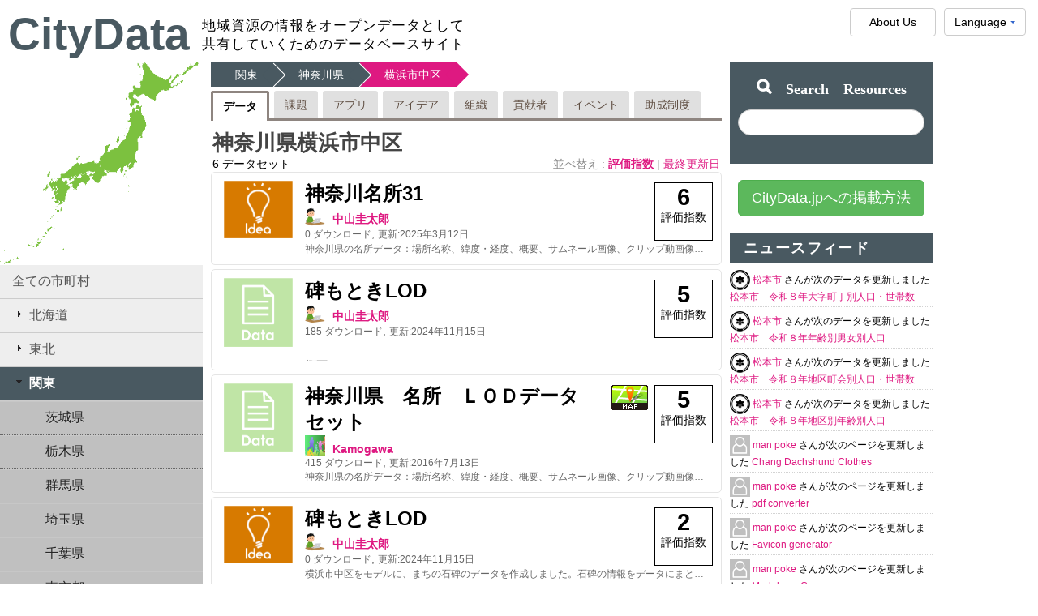

--- FILE ---
content_type: text/html;charset=UTF-8
request_url: https://citydata.jp/%E7%A5%9E%E5%A5%88%E5%B7%9D%E7%9C%8C/%E6%A8%AA%E6%B5%9C%E5%B8%82%E4%B8%AD%E5%8C%BA
body_size: 65581
content:
<!DOCTYPE head PUBLIC "-//W3C//DTD HTML 4.01 Transitional//EN" "http://www.w3.org/TR/html4/loose.dtd">
<!--

      ...             .         s                        ....                           s                                             
   xH88"`~ .x8X      @88>      :8      ..            .xH888888Hx.                      :8                          ..                 
 :8888   .f"8888Hf   %8P      .88     @L           .H8888888888888:                   .88                         888>   .d``         
:8888>  X8L  ^""`     .      :888ooo 9888i   .dL   888*"""?""*88888X         u       :888ooo       u              "8P    @8Ne.   .u   
X8888  X888h        .@88u  -*8888888 `Y888k:*888. 'f     d8x.   ^%88k     us888u.  -*8888888    us888u.            .     %8888:u@88N  
88888  !88888.     ''888E`   8888      888E  888I '>    <88888X   '?8  .@88 "8888"   8888    .@88 "8888"         u888u.   `888I  888. 
88888   %88888       888E    8888      888E  888I  `:..:`888888>    8> 9888  9888    8888    9888  9888         `'888E     888I  888I 
88888 '> `8888>      888E    8888      888E  888I         `"*88     X  9888  9888    8888    9888  9888           888E     888I  888I 
`8888L %  ?888   !   888E   .8888Lu=   888E  888I    .xHHhx.."      !  9888  9888   .8888Lu= 9888  9888     .     888E   uW888L  888' 
 `8888  `-*""   /    888&   ^%888*    x888N><888'   X88888888hx. ..!   9888  9888   ^%888*   9888  9888   .@8c    888E  '*88888Nu88P  
   "888.      :"     R888"    'Y"      "88"  888   !   "*888888888"    "888*""888"    'Y"    "888*""888" '%888"   888E  ~ '88888F`    
     `""***~"`        ""                     88F          ^"***"`       ^Y"   ^Y'             ^Y"   ^Y'    ^*     888E     888 ^      
                                            98"                                                                   888E     *8E        
                                          ./"                                                                     888P     '8>        
                                         ~`                                                                     .J88" "     "         


Share your community data with the world!
Here everyone can contribute their public data for anyone to use.

-->
<html xmlns="http://www.w3.org/1999/xhtml"
      xmlns:og="http://ogp.me/ns#"
      xmlns:fb="http://www.facebook.com/2008/fbml"
      itemscope itemtype="http://schema.org/CreativeWork">
<head>
	


<title>神奈川県横浜市中区 | 地域資源の情報をオープンデータとして共有していくためのデータベースサイト | CityData</title>
<meta HTTP-EQUIV="Pragma" content="no-cache">
<meta HTTP-EQUIV="Expires" content="-1">
<meta name="description" content="神奈川県横浜市中区 | 地域資源の情報をオープンデータとして共有していくためのデータベースサイト | CityData"/>
<meta property="og:title" content="神奈川県横浜市中区 | 地域資源の情報をオープンデータとして共有していくためのデータベースサイト | CityData"/>
<meta property="og:image" content="http://citydata.jp/img/japan.png"/>
<meta property="og:site_name" content="CityData"/>
<meta property="og:description" content="神奈川県横浜市中区 | 地域資源の情報をオープンデータとして共有していくためのデータベースサイト | CityData"/>
<meta property="og:type" content="article" />
<meta property="fb:app_id" content="287371207950892"/>

<meta itemprop="name" content="神奈川県横浜市中区 | 地域資源の情報をオープンデータとして共有していくためのデータベースサイト | CityData">
<meta itemprop="description" content="神奈川県横浜市中区 | 地域資源の情報をオープンデータとして共有していくためのデータベースサイト | CityData">
<meta itemprop="image" content="http://citydata.jp/img/japan.png">
<meta name="viewport" content="">



<link rel="stylesheet" type="text/css" href="/css/jquery/jquery-ui-1.9.2.custom/smoothness/jquery-ui-1.9.2.custom.css"/>

<link rel="stylesheet" type="text/css" href="/css/jquery/jquery.fixedMenu.css"/>
<link rel="stylesheet" type="text/css" href="/css/button.css" />
<link rel="stylesheet" type="text/css" href="/css/accordion.css" />
<link rel="stylesheet" type="text/css" href="/css/style.css" />
<link rel="stylesheet" type="text/css" href="/css/glyphicons/glyphicon.css" />

<script type="text/javascript" src="/js/jquery/jquery-ui-1.9.2.custom/jquery-1.8.3.min.js"></script>
<script type="text/javascript" src="/js/jquery/jquery.cookie.js"></script>
<script type="text/javascript" src="/js/jquery/jquery-ui-1.9.2.custom/jquery-ui-1.9.2.custom.min.js"></script>
<script type="text/javascript" src="/js/jquery/jquery.mousewheel.min.js"></script>
<script type="text/javascript" src="/js/jquery/jquery.fixedMenu.js"></script>

<script type="text/javascript" src="/js/data.js"></script>
<script type="text/javascript" src="/js/news/cd.news.js"></script>
<script type="text/javascript" src="/js/cd.home.js"></script>

<script type="text/javascript">
	cd.contextPath = "/";
	cd.systemUrl = "http://citydata.jp/";
	cd.dictionary = {"citydata_map_arround_image_description":"※画像は近くで撮影されたものを自動で表示しており、作品とは関係がありません","citydata_youtube_vedio_upload_by":"作成者:","citydata_youtube_vedio_views":"再生回数 {0} 回"};
	/**
	 * public functions
	 */
	function changeLang(lang) {
		var url = location.href;
		var cookies = document.cookie;
		var hostName = location.hostname;
		if (hostName.indexOf("citydata.jp") > -1 && cookies.indexOf("lang") == -1) {
			var tmpHostName = lang + "." + hostName;
			url = url.replace(/([a-z]{2}\.)?(test\.)?citydata.jp/, tmpHostName);
		}
		location.href = cd.contextPath + "language/change?lang=" + lang + "&url=" + encodeURIComponent(url);
	}
</script>

<script>
  (function(i,s,o,g,r,a,m){i['GoogleAnalyticsObject']=r;i[r]=i[r]||function(){
  (i[r].q=i[r].q||[]).push(arguments)},i[r].l=1*new Date();a=s.createElement(o),
  m=s.getElementsByTagName(o)[0];a.async=1;a.src=g;m.parentNode.insertBefore(a,m)
  })(window,document,'script','//www.google-analytics.com/analytics.js','ga');

  ga('create', 'UA-25492122-4', 'auto');
//   ga('require', 'linker');
//   ga('linker:autoLink', ['linkdata.org', 'app.linkdata.org', 'idea.linkdata.org', 'user.linkdata.org']);
  ga('send', 'pageview');

</script>

</head>
<body>
	<div id="fb-root"></div>
	<script>
		window.fbAsyncInit = function() {
			FB.init({
				appId      : '287371207950892', // App ID
				channelURL : '//citydata.jp/channel.html', // Channel File
				status     : true, // check login status
				cookie     : true, // enable cookies to allow the server to access the session
				oauth      : true, // enable OAuth 2.0
				xfbml      : true  // parse XFBML
			});
		};

		// Load the SDK Asynchronously
		(function(d){
			var lang = 'ja';
			var jsSrc = "//connect.facebook.net/en_US/all.js";
			if (lang == 'ja') {
				jsSrc = "//connect.facebook.net/ja_JP/all.js";
			}
			var js, id = 'facebook-jssdk'; if (d.getElementById(id)) {return;}
			js = d.createElement('script'); js.id = id; js.async = true;
			js.src = jsSrc;
			d.getElementsByTagName('head')[0].appendChild(js);
		}(document));
	</script>
	<div id="topBar">&nbsp;</div>
	<div id="mainContainer">
		



<div id="topContainer">
	<div id="logo"><a href="/">CityData</a></div>
	<div id="subTitle"><p>地域資源の情報をオープンデータとして</p>
	<p>共有していくためのデータベースサイト</p></div>

	<div id="languageSettingMenu" class="fixed-menu">
		<ul>
			<li>
				<a class="btn btn-default">Language<span class="arrow"></span></a>
				<ul>
                    <li><a onclick="javascript:changeLang('en');return false;" href="http://en.citydata.jp/">English</a></li>
                    <li><a onclick="javascript:changeLang('ja');return false;" href="javascript:;">日本語 [Japanese]</a></li>

                </ul>
			</li>
		</ul>
	</div>
	<div id="topButContainer">
		<a class="btn btn-default abtBtn" href="/aboutus"><span>About Us</span></a>
	</div>
	<br clear="all"/>
</div>


<!--
	<div id="headlineTitle">
		<a href="http://linkdata.org/aboutUs" target="_blank">
			【重要なお知らせ】 2018年11月1日より運営法人が変わります</a>
	</div>
 -->

<div style="clear:both"></div>
<div id="bodyContainer">
			



<script type="text/javascript">
	$(document).ready(function() {
		cd.data.regionId = parseInt("3");
		cd.data.prefectureId = parseInt("14");
		cd.data.cityId = parseInt("140005");
		var home = new cd.home();
		var news = new cd.news();
		//cd.city.related.initCityRelatedThings();
	});
</script>

<div id="panelContainer">
	<img id="map_jp" src="/img/japan.png">
	<div id="panelRegionTopScroller" class="divScroller hidden" style="background-color: black; color: rgb(255, 255, 255); text-align: center; position: absolute; z-index: 100; opacity: 0.2; top: 0;">top</div>
	<div id="panelRegion">
		<div id="prefecture_tree">
			<ul class="accordion">
				<li>
					<a id="allCities" class="cd_region active" href="/">全ての市町村</a>
				</li>
				
					<li>
						<a id="cd_region_1" class="cd_region" href="/北海道" alt="1">
							<i class="ui-icon ui-icon-triangle-1-e"></i>北海道
							<span class="countContainer downloadCount" style="display:none;"><span class="count">0</span></span>
							<span class="countContainer applicationCount" style="display:none;"><span class="count">0</span></span>
						</a>
						<ul class="sub_menu">
							
								<li>
									<a id="cd_prefecture_1" class="cd_prefecture" href="/北海道" alt="1">
										北海道
										<span class="countContainer downloadCount" style="display:none;"><span class="count">0</span></span>
										<span class="countContainer applicationCount" style="display:none;"><span class="count">0</span></span>
									</a>
								</li>
							
						</ul>
					</li>
				
					<li>
						<a id="cd_region_2" class="cd_region" href="/東北" alt="2">
							<i class="ui-icon ui-icon-triangle-1-e"></i>東北
							<span class="countContainer downloadCount" style="display:none;"><span class="count">0</span></span>
							<span class="countContainer applicationCount" style="display:none;"><span class="count">0</span></span>
						</a>
						<ul class="sub_menu">
							
								<li>
									<a id="cd_prefecture_2" class="cd_prefecture" href="/青森県" alt="2">
										青森県
										<span class="countContainer downloadCount" style="display:none;"><span class="count">0</span></span>
										<span class="countContainer applicationCount" style="display:none;"><span class="count">0</span></span>
									</a>
								</li>
							
								<li>
									<a id="cd_prefecture_3" class="cd_prefecture" href="/岩手県" alt="3">
										岩手県
										<span class="countContainer downloadCount" style="display:none;"><span class="count">0</span></span>
										<span class="countContainer applicationCount" style="display:none;"><span class="count">0</span></span>
									</a>
								</li>
							
								<li>
									<a id="cd_prefecture_4" class="cd_prefecture" href="/宮城県" alt="4">
										宮城県
										<span class="countContainer downloadCount" style="display:none;"><span class="count">0</span></span>
										<span class="countContainer applicationCount" style="display:none;"><span class="count">0</span></span>
									</a>
								</li>
							
								<li>
									<a id="cd_prefecture_5" class="cd_prefecture" href="/秋田県" alt="5">
										秋田県
										<span class="countContainer downloadCount" style="display:none;"><span class="count">0</span></span>
										<span class="countContainer applicationCount" style="display:none;"><span class="count">0</span></span>
									</a>
								</li>
							
								<li>
									<a id="cd_prefecture_6" class="cd_prefecture" href="/山形県" alt="6">
										山形県
										<span class="countContainer downloadCount" style="display:none;"><span class="count">0</span></span>
										<span class="countContainer applicationCount" style="display:none;"><span class="count">0</span></span>
									</a>
								</li>
							
								<li>
									<a id="cd_prefecture_7" class="cd_prefecture" href="/福島県" alt="7">
										福島県
										<span class="countContainer downloadCount" style="display:none;"><span class="count">0</span></span>
										<span class="countContainer applicationCount" style="display:none;"><span class="count">0</span></span>
									</a>
								</li>
							
						</ul>
					</li>
				
					<li>
						<a id="cd_region_3" class="cd_region" href="/関東" alt="3">
							<i class="ui-icon ui-icon-triangle-1-e"></i>関東
							<span class="countContainer downloadCount" style="display:none;"><span class="count">0</span></span>
							<span class="countContainer applicationCount" style="display:none;"><span class="count">0</span></span>
						</a>
						<ul class="sub_menu">
							
								<li>
									<a id="cd_prefecture_8" class="cd_prefecture" href="/茨城県" alt="8">
										茨城県
										<span class="countContainer downloadCount" style="display:none;"><span class="count">0</span></span>
										<span class="countContainer applicationCount" style="display:none;"><span class="count">0</span></span>
									</a>
								</li>
							
								<li>
									<a id="cd_prefecture_9" class="cd_prefecture" href="/栃木県" alt="9">
										栃木県
										<span class="countContainer downloadCount" style="display:none;"><span class="count">0</span></span>
										<span class="countContainer applicationCount" style="display:none;"><span class="count">0</span></span>
									</a>
								</li>
							
								<li>
									<a id="cd_prefecture_10" class="cd_prefecture" href="/群馬県" alt="10">
										群馬県
										<span class="countContainer downloadCount" style="display:none;"><span class="count">0</span></span>
										<span class="countContainer applicationCount" style="display:none;"><span class="count">0</span></span>
									</a>
								</li>
							
								<li>
									<a id="cd_prefecture_11" class="cd_prefecture" href="/埼玉県" alt="11">
										埼玉県
										<span class="countContainer downloadCount" style="display:none;"><span class="count">0</span></span>
										<span class="countContainer applicationCount" style="display:none;"><span class="count">0</span></span>
									</a>
								</li>
							
								<li>
									<a id="cd_prefecture_12" class="cd_prefecture" href="/千葉県" alt="12">
										千葉県
										<span class="countContainer downloadCount" style="display:none;"><span class="count">0</span></span>
										<span class="countContainer applicationCount" style="display:none;"><span class="count">0</span></span>
									</a>
								</li>
							
								<li>
									<a id="cd_prefecture_13" class="cd_prefecture" href="/東京都" alt="13">
										東京都
										<span class="countContainer downloadCount" style="display:none;"><span class="count">0</span></span>
										<span class="countContainer applicationCount" style="display:none;"><span class="count">0</span></span>
									</a>
								</li>
							
								<li>
									<a id="cd_prefecture_14" class="cd_prefecture" href="/神奈川県" alt="14">
										神奈川県
										<span class="countContainer downloadCount" style="display:none;"><span class="count">0</span></span>
										<span class="countContainer applicationCount" style="display:none;"><span class="count">0</span></span>
									</a>
								</li>
							
						</ul>
					</li>
				
					<li>
						<a id="cd_region_4" class="cd_region" href="/中部" alt="4">
							<i class="ui-icon ui-icon-triangle-1-e"></i>中部
							<span class="countContainer downloadCount" style="display:none;"><span class="count">0</span></span>
							<span class="countContainer applicationCount" style="display:none;"><span class="count">0</span></span>
						</a>
						<ul class="sub_menu">
							
								<li>
									<a id="cd_prefecture_15" class="cd_prefecture" href="/新潟県" alt="15">
										新潟県
										<span class="countContainer downloadCount" style="display:none;"><span class="count">0</span></span>
										<span class="countContainer applicationCount" style="display:none;"><span class="count">0</span></span>
									</a>
								</li>
							
								<li>
									<a id="cd_prefecture_16" class="cd_prefecture" href="/富山県" alt="16">
										富山県
										<span class="countContainer downloadCount" style="display:none;"><span class="count">0</span></span>
										<span class="countContainer applicationCount" style="display:none;"><span class="count">0</span></span>
									</a>
								</li>
							
								<li>
									<a id="cd_prefecture_17" class="cd_prefecture" href="/石川県" alt="17">
										石川県
										<span class="countContainer downloadCount" style="display:none;"><span class="count">0</span></span>
										<span class="countContainer applicationCount" style="display:none;"><span class="count">0</span></span>
									</a>
								</li>
							
								<li>
									<a id="cd_prefecture_18" class="cd_prefecture" href="/福井県" alt="18">
										福井県
										<span class="countContainer downloadCount" style="display:none;"><span class="count">0</span></span>
										<span class="countContainer applicationCount" style="display:none;"><span class="count">0</span></span>
									</a>
								</li>
							
								<li>
									<a id="cd_prefecture_19" class="cd_prefecture" href="/山梨県" alt="19">
										山梨県
										<span class="countContainer downloadCount" style="display:none;"><span class="count">0</span></span>
										<span class="countContainer applicationCount" style="display:none;"><span class="count">0</span></span>
									</a>
								</li>
							
								<li>
									<a id="cd_prefecture_20" class="cd_prefecture" href="/長野県" alt="20">
										長野県
										<span class="countContainer downloadCount" style="display:none;"><span class="count">0</span></span>
										<span class="countContainer applicationCount" style="display:none;"><span class="count">0</span></span>
									</a>
								</li>
							
								<li>
									<a id="cd_prefecture_21" class="cd_prefecture" href="/岐阜県" alt="21">
										岐阜県
										<span class="countContainer downloadCount" style="display:none;"><span class="count">0</span></span>
										<span class="countContainer applicationCount" style="display:none;"><span class="count">0</span></span>
									</a>
								</li>
							
								<li>
									<a id="cd_prefecture_22" class="cd_prefecture" href="/静岡県" alt="22">
										静岡県
										<span class="countContainer downloadCount" style="display:none;"><span class="count">0</span></span>
										<span class="countContainer applicationCount" style="display:none;"><span class="count">0</span></span>
									</a>
								</li>
							
								<li>
									<a id="cd_prefecture_23" class="cd_prefecture" href="/愛知県" alt="23">
										愛知県
										<span class="countContainer downloadCount" style="display:none;"><span class="count">0</span></span>
										<span class="countContainer applicationCount" style="display:none;"><span class="count">0</span></span>
									</a>
								</li>
							
						</ul>
					</li>
				
					<li>
						<a id="cd_region_5" class="cd_region" href="/関西" alt="5">
							<i class="ui-icon ui-icon-triangle-1-e"></i>関西
							<span class="countContainer downloadCount" style="display:none;"><span class="count">0</span></span>
							<span class="countContainer applicationCount" style="display:none;"><span class="count">0</span></span>
						</a>
						<ul class="sub_menu">
							
								<li>
									<a id="cd_prefecture_24" class="cd_prefecture" href="/三重県" alt="24">
										三重県
										<span class="countContainer downloadCount" style="display:none;"><span class="count">0</span></span>
										<span class="countContainer applicationCount" style="display:none;"><span class="count">0</span></span>
									</a>
								</li>
							
								<li>
									<a id="cd_prefecture_25" class="cd_prefecture" href="/滋賀県" alt="25">
										滋賀県
										<span class="countContainer downloadCount" style="display:none;"><span class="count">0</span></span>
										<span class="countContainer applicationCount" style="display:none;"><span class="count">0</span></span>
									</a>
								</li>
							
								<li>
									<a id="cd_prefecture_26" class="cd_prefecture" href="/京都府" alt="26">
										京都府
										<span class="countContainer downloadCount" style="display:none;"><span class="count">0</span></span>
										<span class="countContainer applicationCount" style="display:none;"><span class="count">0</span></span>
									</a>
								</li>
							
								<li>
									<a id="cd_prefecture_27" class="cd_prefecture" href="/大阪府" alt="27">
										大阪府
										<span class="countContainer downloadCount" style="display:none;"><span class="count">0</span></span>
										<span class="countContainer applicationCount" style="display:none;"><span class="count">0</span></span>
									</a>
								</li>
							
								<li>
									<a id="cd_prefecture_28" class="cd_prefecture" href="/兵庫県" alt="28">
										兵庫県
										<span class="countContainer downloadCount" style="display:none;"><span class="count">0</span></span>
										<span class="countContainer applicationCount" style="display:none;"><span class="count">0</span></span>
									</a>
								</li>
							
								<li>
									<a id="cd_prefecture_29" class="cd_prefecture" href="/奈良県" alt="29">
										奈良県
										<span class="countContainer downloadCount" style="display:none;"><span class="count">0</span></span>
										<span class="countContainer applicationCount" style="display:none;"><span class="count">0</span></span>
									</a>
								</li>
							
								<li>
									<a id="cd_prefecture_30" class="cd_prefecture" href="/和歌山県" alt="30">
										和歌山県
										<span class="countContainer downloadCount" style="display:none;"><span class="count">0</span></span>
										<span class="countContainer applicationCount" style="display:none;"><span class="count">0</span></span>
									</a>
								</li>
							
						</ul>
					</li>
				
					<li>
						<a id="cd_region_6" class="cd_region" href="/中国地方" alt="6">
							<i class="ui-icon ui-icon-triangle-1-e"></i>中国地方
							<span class="countContainer downloadCount" style="display:none;"><span class="count">0</span></span>
							<span class="countContainer applicationCount" style="display:none;"><span class="count">0</span></span>
						</a>
						<ul class="sub_menu">
							
								<li>
									<a id="cd_prefecture_31" class="cd_prefecture" href="/鳥取県" alt="31">
										鳥取県
										<span class="countContainer downloadCount" style="display:none;"><span class="count">0</span></span>
										<span class="countContainer applicationCount" style="display:none;"><span class="count">0</span></span>
									</a>
								</li>
							
								<li>
									<a id="cd_prefecture_32" class="cd_prefecture" href="/島根県" alt="32">
										島根県
										<span class="countContainer downloadCount" style="display:none;"><span class="count">0</span></span>
										<span class="countContainer applicationCount" style="display:none;"><span class="count">0</span></span>
									</a>
								</li>
							
								<li>
									<a id="cd_prefecture_33" class="cd_prefecture" href="/岡山県" alt="33">
										岡山県
										<span class="countContainer downloadCount" style="display:none;"><span class="count">0</span></span>
										<span class="countContainer applicationCount" style="display:none;"><span class="count">0</span></span>
									</a>
								</li>
							
								<li>
									<a id="cd_prefecture_34" class="cd_prefecture" href="/広島県" alt="34">
										広島県
										<span class="countContainer downloadCount" style="display:none;"><span class="count">0</span></span>
										<span class="countContainer applicationCount" style="display:none;"><span class="count">0</span></span>
									</a>
								</li>
							
								<li>
									<a id="cd_prefecture_35" class="cd_prefecture" href="/山口県" alt="35">
										山口県
										<span class="countContainer downloadCount" style="display:none;"><span class="count">0</span></span>
										<span class="countContainer applicationCount" style="display:none;"><span class="count">0</span></span>
									</a>
								</li>
							
						</ul>
					</li>
				
					<li>
						<a id="cd_region_7" class="cd_region" href="/四国" alt="7">
							<i class="ui-icon ui-icon-triangle-1-e"></i>四国
							<span class="countContainer downloadCount" style="display:none;"><span class="count">0</span></span>
							<span class="countContainer applicationCount" style="display:none;"><span class="count">0</span></span>
						</a>
						<ul class="sub_menu">
							
								<li>
									<a id="cd_prefecture_36" class="cd_prefecture" href="/徳島県" alt="36">
										徳島県
										<span class="countContainer downloadCount" style="display:none;"><span class="count">0</span></span>
										<span class="countContainer applicationCount" style="display:none;"><span class="count">0</span></span>
									</a>
								</li>
							
								<li>
									<a id="cd_prefecture_37" class="cd_prefecture" href="/香川県" alt="37">
										香川県
										<span class="countContainer downloadCount" style="display:none;"><span class="count">0</span></span>
										<span class="countContainer applicationCount" style="display:none;"><span class="count">0</span></span>
									</a>
								</li>
							
								<li>
									<a id="cd_prefecture_38" class="cd_prefecture" href="/愛媛県" alt="38">
										愛媛県
										<span class="countContainer downloadCount" style="display:none;"><span class="count">0</span></span>
										<span class="countContainer applicationCount" style="display:none;"><span class="count">0</span></span>
									</a>
								</li>
							
								<li>
									<a id="cd_prefecture_39" class="cd_prefecture" href="/高知県" alt="39">
										高知県
										<span class="countContainer downloadCount" style="display:none;"><span class="count">0</span></span>
										<span class="countContainer applicationCount" style="display:none;"><span class="count">0</span></span>
									</a>
								</li>
							
						</ul>
					</li>
				
					<li>
						<a id="cd_region_8" class="cd_region" href="/九州" alt="8">
							<i class="ui-icon ui-icon-triangle-1-e"></i>九州
							<span class="countContainer downloadCount" style="display:none;"><span class="count">0</span></span>
							<span class="countContainer applicationCount" style="display:none;"><span class="count">0</span></span>
						</a>
						<ul class="sub_menu">
							
								<li>
									<a id="cd_prefecture_40" class="cd_prefecture" href="/福岡県" alt="40">
										福岡県
										<span class="countContainer downloadCount" style="display:none;"><span class="count">0</span></span>
										<span class="countContainer applicationCount" style="display:none;"><span class="count">0</span></span>
									</a>
								</li>
							
								<li>
									<a id="cd_prefecture_41" class="cd_prefecture" href="/佐賀県" alt="41">
										佐賀県
										<span class="countContainer downloadCount" style="display:none;"><span class="count">0</span></span>
										<span class="countContainer applicationCount" style="display:none;"><span class="count">0</span></span>
									</a>
								</li>
							
								<li>
									<a id="cd_prefecture_42" class="cd_prefecture" href="/長崎県" alt="42">
										長崎県
										<span class="countContainer downloadCount" style="display:none;"><span class="count">0</span></span>
										<span class="countContainer applicationCount" style="display:none;"><span class="count">0</span></span>
									</a>
								</li>
							
								<li>
									<a id="cd_prefecture_43" class="cd_prefecture" href="/熊本県" alt="43">
										熊本県
										<span class="countContainer downloadCount" style="display:none;"><span class="count">0</span></span>
										<span class="countContainer applicationCount" style="display:none;"><span class="count">0</span></span>
									</a>
								</li>
							
								<li>
									<a id="cd_prefecture_44" class="cd_prefecture" href="/大分県" alt="44">
										大分県
										<span class="countContainer downloadCount" style="display:none;"><span class="count">0</span></span>
										<span class="countContainer applicationCount" style="display:none;"><span class="count">0</span></span>
									</a>
								</li>
							
								<li>
									<a id="cd_prefecture_45" class="cd_prefecture" href="/宮崎県" alt="45">
										宮崎県
										<span class="countContainer downloadCount" style="display:none;"><span class="count">0</span></span>
										<span class="countContainer applicationCount" style="display:none;"><span class="count">0</span></span>
									</a>
								</li>
							
								<li>
									<a id="cd_prefecture_46" class="cd_prefecture" href="/鹿児島県" alt="46">
										鹿児島県
										<span class="countContainer downloadCount" style="display:none;"><span class="count">0</span></span>
										<span class="countContainer applicationCount" style="display:none;"><span class="count">0</span></span>
									</a>
								</li>
							
						</ul>
					</li>
				
					<li>
						<a id="cd_region_9" class="cd_region" href="/沖縄" alt="9">
							<i class="ui-icon ui-icon-triangle-1-e"></i>沖縄
							<span class="countContainer downloadCount" style="display:none;"><span class="count">0</span></span>
							<span class="countContainer applicationCount" style="display:none;"><span class="count">0</span></span>
						</a>
						<ul class="sub_menu">
							
								<li>
									<a id="cd_prefecture_47" class="cd_prefecture" href="/沖縄県" alt="47">
										沖縄県
										<span class="countContainer downloadCount" style="display:none;"><span class="count">0</span></span>
										<span class="countContainer applicationCount" style="display:none;"><span class="count">0</span></span>
									</a>
								</li>
							
						</ul>
					</li>
				
			</ul>
		</div>
	</div>
	<div id="panelRegionBottomScroller" class="divScroller hidden" style="background-color: black; color: rgb(255, 255, 255); text-align: center; position: absolute; z-index: 100; opacity: 0.2; bottom: 0;">top</div>
	<br clear="all"/>
</div>
<div id="linkdataContainer">
	<div id="cityWorkWrapContainer">
		



<script type="text/javascript" src="/js/cityRelated.js"></script>




<ol id="cityBreadcrumb" class="breadcrumb">
	
	
		
			<li class="bChild">
				
					<a id="crumbRegion" href="/関東" alt="3">関東</a>
				
				
			</li>
		
		
			<li class="bChild">
				
					<a id="crumbPrefecture" href="/神奈川県" alt="14">神奈川県</a>
				
				
			</li>
		
		
			
			
				<li class="bChild">
					横浜市中区
				</li>
			
		
	
</ol>

<!-- using for ajax loading of entities -->
<input id="start" type='hidden' name="start" value="0" />
<input id="pastStart" type='hidden' name="start" value="0" />
<input id="size" type='hidden' name="size" value="5" />
<input id="dataCategory" type='hidden' name="dataCategory" value="DATA" />
<input id="cityName" type='hidden' name="cityName" value="横浜市中区" />
<input id="prefectureName" type='hidden' name="prefectureName" value="神奈川県" />
<input id="sort" type='hidden' name="sort" value="" />
<input id="cityId" type='hidden' name="cityId" value="140005" />
<input id="totalCount" type='hidden' name="totalCount" value="6" />
<input id="pastTotalCount" type='hidden' name="pastTotalCount" value="0" />
<!-- end -->

<div id="cityRelatedThingsTabContainer" class="pageTabContainer">
	<ul class="pageTab">
		<li id="cityRelatedTabWork" class="cityRelatedTab" alt="data">
			<a class="pageTabElement selected" href="/神奈川県/横浜市中区">
				データ
			</a>
		</li>
		<li id="cityRelatedTabIssue" class="cityRelatedTab" alt="issue">
			<a class="pageTabElement " href="/神奈川県/横浜市中区/issue">
				課題
			</a>
		</li>
		<li id="cityRelatedTabApp" class="cityRelatedTab" alt="app">
			<a class="pageTabElement " href="/神奈川県/横浜市中区/app">
				アプリ
			</a>
		</li>
		<li id="cityRelatedTabIdea" class="cityRelatedTab" alt="idea">
			<a class="pageTabElement " href="/神奈川県/横浜市中区/idea">
				アイデア
			</a>
		</li>
		<li id="cityRelatedTabOrg" class="cityRelatedTab" alt="organization">
			<a class="pageTabElement " href="/神奈川県/横浜市中区/organization">
				組織
			</a>
		</li>
		<li id="cityRelatedTabUser" class="cityRelatedTab" alt="contributor">
			<a class="pageTabElement " href="/神奈川県/横浜市中区/contributor">
				貢献者
			</a>
		</li>
		<li id="cityRelatedTabEvent" class="cityRelatedTab" alt="event">
			<a class="pageTabElement " href="/神奈川県/横浜市中区/event">
				イベント
			</a>
		</li>
		<li id="cityRelatedTabGrant" class="cityRelatedTab" alt="grant">
			<a class="pageTabElement " href="/神奈川県/横浜市中区/grant">
				助成制度
			</a>
		</li>
	</ul>
</div>

<div id="cityRelatedThingsTabContentContainer">
	<div id="cityRelatedTabWorkContent" class="cityRelatedTabWork tabContent" style="display:">
		




<div id="cityInfomationContainer">
	<div id="cityDisplayName">神奈川県横浜市中区</div>
	<div id="cityCount"> <span id="count">  </span>  データセット</div>
	<div id="sortOptions">
		<span class="caption"> 並べ替え : </span> 
		<span class="popularity active"> <a class="sortOptionLink" href="javascript:void();"> 評価指数 </a> </span> |  
		<span class="updateDate "> <a class="sortOptionLink" href="javascript:void();"> 最終更新日 </a> </span>
	</div>
</div>

<div id="content_holder" class="data" style="clear:both;">
	




	<div class="linkworkContainer">
		<div class="linkworkImage">
			<a href="https://idea.linkdata.org/idea/idea1s1233i" target="_blank">
				<img onerror="this.src='https://idea.linkdata.org/img/icon/idea/icon-idea.png'" src="https://idea.linkdata.org/download/thumbnail/idea/idea1s1233i" class="workImage"/>
			</a>
		</div>
		<div class="linkworkInfo">
			<h1 class="linkworkName">
				<a href="https://idea.linkdata.org/idea/idea1s1233i" target="_blank">神奈川名所31</a>
			</h1>
			<div class="linkworkUser">
				<span>
					<img onerror="this.src='https://user.linkdata.org/img/no-user-image.png'" src="https://user.linkdata.org/user/image/1213" class="userImage">
					<a href="https://user.linkdata.org/user/KeitarouNakayama/idea" class="userName" target="_blank">中山圭太郎</a>
				</span>
			</div>
			<div class='map-icon'>
				
			</div>
			<div  class="linkworkMeta">
				<span><span class="linkworkDownloadCount">0</span> ダウンロード</span>,
				<span>更新:<span>2025年3月12日</span></span>
			</div>
			<br clear="all"/>
		</div>
		<div class="linkworkPopularity">
			<div class="popularityContainer">
				<strong class="count">6</strong>
				<p class="label">評価指数</p>
			</div>
		</div>
		<br clear="all"/>
		<div class="linkworkDescription">神奈川県の名所データ：場所名称、緯度・経度、概要、サムネール画像、クリップ動画像など。今後、旅の目的(コンセプト）、心（コンテキスト）を示す意味コードを追加して、旅のコンシェルジェサービスアプリを創る場合、その両者の組合わせに合致する複数候補の名所を抽出しリコメンドするアプリのためのデータ提供基盤を提供する。</div>
	</div>

	<div class="linkworkContainer">
		<div class="linkworkImage">
			<a href="http://linkdata.org/work/rdf1s8501i" target="_blank">
				<img onerror="this.src='http://linkdata.org/img/no-work-image.png'" src="http://linkdata.org/download/image/work/rdf1s8501i" class="workImage"/>
			</a>
		</div>
		<div class="linkworkInfo">
			<h1 class="linkworkName">
				<a href="http://linkdata.org/work/rdf1s8501i" target="_blank">碑もときLOD</a>
			</h1>
			<div class="linkworkUser">
				<span>
					<img onerror="this.src='https://user.linkdata.org/img/no-user-image.png'" src="https://user.linkdata.org/user/image/1213" class="userImage">
					<a href="https://user.linkdata.org/user/KeitarouNakayama/work" class="userName" target="_blank">中山圭太郎</a>
				</span>
			</div>
			<div class='map-icon'>
				
			</div>
			<div  class="linkworkMeta">
				<span><span class="linkworkDownloadCount">185</span> ダウンロード</span>,
				<span>更新:<span>2024年11月15日</span></span>
			</div>
			<br clear="all"/>
		</div>
		<div class="linkworkPopularity">
			<div class="popularityContainer">
				<strong class="count">5</strong>
				<p class="label">評価指数</p>
			</div>
		</div>
		<br clear="all"/>
		<div class="linkworkDescription"><h3>概要</h3>
横浜市中区をモデルに、まちの石碑のデータを作成しました。石碑の情報をデータにまとめることは、まちの歴史を紐解くのに役立ちそうです。まちを知ることがきっかけになればと思います。
</div>
	</div>

	<div class="linkworkContainer">
		<div class="linkworkImage">
			<a href="http://linkdata.org/work/rdf1s2537i" target="_blank">
				<img onerror="this.src='http://linkdata.org/img/no-work-image.png'" src="http://linkdata.org/download/image/work/rdf1s2537i" class="workImage"/>
			</a>
		</div>
		<div class="linkworkInfo">
			<h1 class="linkworkName">
				<a href="http://linkdata.org/work/rdf1s2537i" target="_blank">神奈川県　名所　ＬＯＤデータセット</a>
			</h1>
			<div class="linkworkUser">
				<span>
					<img onerror="this.src='https://user.linkdata.org/img/no-user-image.png'" src="https://user.linkdata.org/user/image/639" class="userImage">
					<a href="https://user.linkdata.org/user/Takeshi_Kamogawa/work" class="userName" target="_blank">Kamogawa</a>
				</span>
			</div>
			<div class='map-icon'>
				
					<a href="http://citydata.jp/神奈川県/横浜市中区/神奈川県　名所　ＬＯＤデータセット/rdf1s2537i/Kanagawa_Meisho.html" target="_blank">
						<img alt="地図を表示" style="border-width:0" src="/img/icon/icon_map.png"/>
					</a>
				
			</div>
			<div  class="linkworkMeta">
				<span><span class="linkworkDownloadCount">415</span> ダウンロード</span>,
				<span>更新:<span>2016年7月13日</span></span>
			</div>
			<br clear="all"/>
		</div>
		<div class="linkworkPopularity">
			<div class="popularityContainer">
				<strong class="count">5</strong>
				<p class="label">評価指数</p>
			</div>
		</div>
		<br clear="all"/>
		<div class="linkworkDescription">神奈川県の名所データ：場所名称、緯度・経度、概要、サムネール画像、クリップ動画像など。今後、旅の目的(コンセプト）、心（コンテキスト）を示す意味コードを追加して、旅のコンシェルジェサービスアプリを創る場合、その両者の組合わせに合致する複数候補の名所を抽出しリコメンドするアプリのためのデータ提供基盤を提供する。

具体的な説明：

日本全国の名所1000カ所の内、神奈川県の名所31カ所の名所について、名称、概要、サムネール画像、動画像(１５秒クリップ）、緯度経度情報、観光スポットの特徴を表すメタデータをLOD化して公開する。LinkDataの基本サービス中で地図とセットされたその観光スポットの概要を知り、静止画と動画像を視ることができる。今回の静止画・動画データは今回の応募者が提供するものであるが、今後、旅行する観光客や地元の観光協会や地域行政等から投稿形態でデータを増やしていくことができる。又、上述の観光スポットのメタデータは、その観光スポットのお薦めポイントや観光客側の声を反映させるため顧客満足度が高い提案に結び付けることができる。

アプリ展開の考え方：

観光ビジネスに関する様々なアプリケーション開発が容易に可能になる。特に概要情報(特に、観光スポットとしての特徴を表すコードを意味検索することで、簡単にその観光希望者に向いたスポットを選択して、リコメンドしたり、自分で選択して旅の計画を立てることができる。バイリンガル化は容易なので、オリンピックに向けだけでなく、外人観光客の増加に貢献できる。又、Google Earthと組合せて３Ｄ立体画像によるバーチャルツアーサービスもすでにプロト開発実証済みなので、魅力的な商用サービスが可能になる。今後組み合わせ展開を考えていきたい。


</div>
	</div>

	<div class="linkworkContainer">
		<div class="linkworkImage">
			<a href="https://idea.linkdata.org/idea/idea1s2965i" target="_blank">
				<img onerror="this.src='https://idea.linkdata.org/img/icon/idea/icon-idea.png'" src="https://idea.linkdata.org/download/thumbnail/idea/idea1s2965i" class="workImage"/>
			</a>
		</div>
		<div class="linkworkInfo">
			<h1 class="linkworkName">
				<a href="https://idea.linkdata.org/idea/idea1s2965i" target="_blank">碑もときLOD</a>
			</h1>
			<div class="linkworkUser">
				<span>
					<img onerror="this.src='https://user.linkdata.org/img/no-user-image.png'" src="https://user.linkdata.org/user/image/1213" class="userImage">
					<a href="https://user.linkdata.org/user/KeitarouNakayama/idea" class="userName" target="_blank">中山圭太郎</a>
				</span>
			</div>
			<div class='map-icon'>
				
			</div>
			<div  class="linkworkMeta">
				<span><span class="linkworkDownloadCount">0</span> ダウンロード</span>,
				<span>更新:<span>2024年11月15日</span></span>
			</div>
			<br clear="all"/>
		</div>
		<div class="linkworkPopularity">
			<div class="popularityContainer">
				<strong class="count">2</strong>
				<p class="label">評価指数</p>
			</div>
		</div>
		<br clear="all"/>
		<div class="linkworkDescription">横浜市中区をモデルに、まちの石碑のデータを作成しました。石碑の情報をデータにまとめることは、まちの歴史を紐解くのに役立ちそうです。まちを知ることがきっかけになればと思います。</div>
	</div>

	<div class="linkworkContainer">
		<div class="linkworkImage">
			<a href="https://idea.linkdata.org/idea/idea1s416i" target="_blank">
				<img onerror="this.src='https://idea.linkdata.org/img/icon/idea/icon-idea.png'" src="https://idea.linkdata.org/download/thumbnail/idea/idea1s416i" class="workImage"/>
			</a>
		</div>
		<div class="linkworkInfo">
			<h1 class="linkworkName">
				<a href="https://idea.linkdata.org/idea/idea1s416i" target="_blank">AEDオープンデータ 神奈川県</a>
			</h1>
			<div class="linkworkUser">
				<span>
					<img onerror="this.src='https://user.linkdata.org/img/no-user-image.png'" src="https://user.linkdata.org/user/image/1267" class="userImage">
					<a href="https://user.linkdata.org/user/Akira_Hatsune/idea" class="userName" target="_blank">初音玲</a>
				</span>
			</div>
			<div class='map-icon'>
				
			</div>
			<div  class="linkworkMeta">
				<span><span class="linkworkDownloadCount">0</span> ダウンロード</span>,
				<span>更新:<span>2015年3月23日</span></span>
			</div>
			<br clear="all"/>
		</div>
		<div class="linkworkPopularity">
			<div class="popularityContainer">
				<strong class="count">2</strong>
				<p class="label">評価指数</p>
			</div>
		</div>
		<br clear="all"/>
		<div class="linkworkDescription">AED検索オープンデータ</div>
	</div>


<div id="more_but_holder">
	<a href="javascript:void();" class="btn-more">
		もっと見る
	</a>		
</div>
</div>
	</div>
	<div id="cityRelatedTabIssueContent" class="cityRelatedTabIssue tabContent" style="display:none">
		



<div id="cityInfomationContainer">
	<div id="cityDisplayName">神奈川県横浜市中区</div>
	<div id="cityCount"><span id="count">  </span> リソース</div>
	<div id="sortOptions">
		<span class="caption"> 並べ替え : </span> 
		  
		<span class="popularity active"> <a class="sortOptionLink" href="#"> 評価指数 </a> </span> |  
		<span class="updateDate "> <a class="sortOptionLink" href="#"> 最終更新日 </a> </span>
	</div>
</div>

<div id="content_holder" class="idea organization event grant" style="clear:both;">
	



<div class="soon_current">
	
</div>

<div class="past">
	
</div>
</div>
	</div>
	<div id="cityRelatedTabApplicationContent" class="cityRelatedTabApplication tabContent" style="display:none">
		




<div id="cityInfomationContainer">
	<div id="cityDisplayName">神奈川県横浜市中区</div>
	<div id="cityCount"><span id="count">  </span> アプリケーション</div>
	<div id="sortOptions">
		<span class="caption"> 並べ替え : </span> 
		<span class="popularity active"> <a class="sortOptionLink" href="#"> 評価指数 </a> </span> |  
		<span class="updateDate "> <a class="sortOptionLink" href="#"> 最終更新日 </a> </span>
	</div>
</div>

<div id="content_holder" class="app" style="clear:both;">
	




	
		<div class="linkApplicationContainer">
			<div class="app">
				<div class="linkAppImage">
					<a href="https://idea.linkdata.org/idea/idea1s1233i" target="_blank">
						<img class="appImage" src="https://idea.linkdata.org/download/thumbnail/idea/idea1s1233i" onerror="this.src='https://idea.linkdata.org/img/icon/idea/icon-idea.png'">
						<span class="gross"></span>
						<span class="shadow"></span>
						<span class="dark-light"></span>
					</a>
				</div>
				<div class="linkAppInfo">
					<h1 class="linkAppName">
						<a href="https://idea.linkdata.org/idea/idea1s1233i" target="_blank">神奈川名所31</a>
					</h1>
					<div class="appUser">
						<span> 
							<img onerror="this.src='https://user.linkdata.org/img/no-user-image.png'" src="https://user.linkdata.org/user/image/1213" class="userImage">
							<a href="https://user.linkdata.org/user/KeitarouNakayama/idea" class="userName" target="_blank">中山圭太郎</a>
						</span>
					</div>
					<div class="linkAppMeta">
						<span>
							<span class="appAppCount">0</span>
							回実行</span>, 
							<span>
								<span class="appAppCount">0</span> 
								回Fork
							</span>, 
							<span>
								更新:<span>
								2025年3月12日
							</span>
						</span>
					</div>
					<div style="float: right;">
						<span class="appLikeCount"><i class="icon icon-like"></i>0</span>
						<span class="appUnlikeCount"><i class="icon icon-unlike"></i>0</span>
					</div>
					<br clear="all" />
				</div>
				<div class="linkAppPopularity">
					<div class="popularityContainer">
						<strong class="count">6</strong>
						<p class="label">評価指数</p>
					</div>
				</div>
				<br clear="all" />
				<div class="linkAppDescription">神奈川県の名所データ：場所名称、緯度・経度、概要、サムネール画像、クリップ動画像など。今後、旅の目的(コンセプト）、心（コンテキスト）を示す意味コードを追加して、旅のコンシェルジェサービスアプリを創る場合、その両者の組合わせに合致する複数候補の名所を抽出しリコメンドするアプリのためのデータ提供基盤を提供する。</div>
			</div>
		</div>
	
		<div class="linkApplicationContainer">
			<div class="app">
				<div class="linkAppImage">
					<a href="http://linkdata.org/work/rdf1s8501i" target="_blank">
						<img class="appImage" src="http://linkdata.org/download/image/work/rdf1s8501i" onerror="this.src='http://linkdata.org/img/no-work-image.png'">
						<span class="gross"></span>
						<span class="shadow"></span>
						<span class="dark-light"></span>
					</a>
				</div>
				<div class="linkAppInfo">
					<h1 class="linkAppName">
						<a href="http://linkdata.org/work/rdf1s8501i" target="_blank">碑もときLOD</a>
					</h1>
					<div class="appUser">
						<span> 
							<img onerror="this.src='https://user.linkdata.org/img/no-user-image.png'" src="https://user.linkdata.org/user/image/1213" class="userImage">
							<a href="https://user.linkdata.org/user/KeitarouNakayama/work" class="userName" target="_blank">中山圭太郎</a>
						</span>
					</div>
					<div class="linkAppMeta">
						<span>
							<span class="appAppCount">0</span>
							回実行</span>, 
							<span>
								<span class="appAppCount">0</span> 
								回Fork
							</span>, 
							<span>
								更新:<span>
								2024年11月15日
							</span>
						</span>
					</div>
					<div style="float: right;">
						<span class="appLikeCount"><i class="icon icon-like"></i>0</span>
						<span class="appUnlikeCount"><i class="icon icon-unlike"></i>0</span>
					</div>
					<br clear="all" />
				</div>
				<div class="linkAppPopularity">
					<div class="popularityContainer">
						<strong class="count">5</strong>
						<p class="label">評価指数</p>
					</div>
				</div>
				<br clear="all" />
				<div class="linkAppDescription"><h3>概要</h3>
横浜市中区をモデルに、まちの石碑のデータを作成しました。石碑の情報をデータにまとめることは、まちの歴史を紐解くのに役立ちそうです。まちを知ることがきっかけになればと思います。
</div>
			</div>
		</div>
	
		<div class="linkApplicationContainer">
			<div class="app">
				<div class="linkAppImage">
					<a href="http://linkdata.org/work/rdf1s2537i" target="_blank">
						<img class="appImage" src="http://linkdata.org/download/image/work/rdf1s2537i" onerror="this.src='http://linkdata.org/img/no-work-image.png'">
						<span class="gross"></span>
						<span class="shadow"></span>
						<span class="dark-light"></span>
					</a>
				</div>
				<div class="linkAppInfo">
					<h1 class="linkAppName">
						<a href="http://linkdata.org/work/rdf1s2537i" target="_blank">神奈川県　名所　ＬＯＤデータセット</a>
					</h1>
					<div class="appUser">
						<span> 
							<img onerror="this.src='https://user.linkdata.org/img/no-user-image.png'" src="https://user.linkdata.org/user/image/639" class="userImage">
							<a href="https://user.linkdata.org/user/Takeshi_Kamogawa/work" class="userName" target="_blank">Kamogawa</a>
						</span>
					</div>
					<div class="linkAppMeta">
						<span>
							<span class="appAppCount">0</span>
							回実行</span>, 
							<span>
								<span class="appAppCount">0</span> 
								回Fork
							</span>, 
							<span>
								更新:<span>
								2016年7月13日
							</span>
						</span>
					</div>
					<div style="float: right;">
						<span class="appLikeCount"><i class="icon icon-like"></i>0</span>
						<span class="appUnlikeCount"><i class="icon icon-unlike"></i>0</span>
					</div>
					<br clear="all" />
				</div>
				<div class="linkAppPopularity">
					<div class="popularityContainer">
						<strong class="count">5</strong>
						<p class="label">評価指数</p>
					</div>
				</div>
				<br clear="all" />
				<div class="linkAppDescription">神奈川県の名所データ：場所名称、緯度・経度、概要、サムネール画像、クリップ動画像など。今後、旅の目的(コンセプト）、心（コンテキスト）を示す意味コードを追加して、旅のコンシェルジェサービスアプリを創る場合、その両者の組合わせに合致する複数候補の名所を抽出しリコメンドするアプリのためのデータ提供基盤を提供する。

具体的な説明：

日本全国の名所1000カ所の内、神奈川県の名所31カ所の名所について、名称、概要、サムネール画像、動画像(１５秒クリップ）、緯度経度情報、観光スポットの特徴を表すメタデータをLOD化して公開する。LinkDataの基本サービス中で地図とセットされたその観光スポットの概要を知り、静止画と動画像を視ることができる。今回の静止画・動画データは今回の応募者が提供するものであるが、今後、旅行する観光客や地元の観光協会や地域行政等から投稿形態でデータを増やしていくことができる。又、上述の観光スポットのメタデータは、その観光スポットのお薦めポイントや観光客側の声を反映させるため顧客満足度が高い提案に結び付けることができる。

アプリ展開の考え方：

観光ビジネスに関する様々なアプリケーション開発が容易に可能になる。特に概要情報(特に、観光スポットとしての特徴を表すコードを意味検索することで、簡単にその観光希望者に向いたスポットを選択して、リコメンドしたり、自分で選択して旅の計画を立てることができる。バイリンガル化は容易なので、オリンピックに向けだけでなく、外人観光客の増加に貢献できる。又、Google Earthと組合せて３Ｄ立体画像によるバーチャルツアーサービスもすでにプロト開発実証済みなので、魅力的な商用サービスが可能になる。今後組み合わせ展開を考えていきたい。


</div>
			</div>
		</div>
	
		<div class="linkApplicationContainer">
			<div class="app">
				<div class="linkAppImage">
					<a href="https://idea.linkdata.org/idea/idea1s2965i" target="_blank">
						<img class="appImage" src="https://idea.linkdata.org/download/thumbnail/idea/idea1s2965i" onerror="this.src='https://idea.linkdata.org/img/icon/idea/icon-idea.png'">
						<span class="gross"></span>
						<span class="shadow"></span>
						<span class="dark-light"></span>
					</a>
				</div>
				<div class="linkAppInfo">
					<h1 class="linkAppName">
						<a href="https://idea.linkdata.org/idea/idea1s2965i" target="_blank">碑もときLOD</a>
					</h1>
					<div class="appUser">
						<span> 
							<img onerror="this.src='https://user.linkdata.org/img/no-user-image.png'" src="https://user.linkdata.org/user/image/1213" class="userImage">
							<a href="https://user.linkdata.org/user/KeitarouNakayama/idea" class="userName" target="_blank">中山圭太郎</a>
						</span>
					</div>
					<div class="linkAppMeta">
						<span>
							<span class="appAppCount">0</span>
							回実行</span>, 
							<span>
								<span class="appAppCount">0</span> 
								回Fork
							</span>, 
							<span>
								更新:<span>
								2024年11月15日
							</span>
						</span>
					</div>
					<div style="float: right;">
						<span class="appLikeCount"><i class="icon icon-like"></i>0</span>
						<span class="appUnlikeCount"><i class="icon icon-unlike"></i>0</span>
					</div>
					<br clear="all" />
				</div>
				<div class="linkAppPopularity">
					<div class="popularityContainer">
						<strong class="count">2</strong>
						<p class="label">評価指数</p>
					</div>
				</div>
				<br clear="all" />
				<div class="linkAppDescription">横浜市中区をモデルに、まちの石碑のデータを作成しました。石碑の情報をデータにまとめることは、まちの歴史を紐解くのに役立ちそうです。まちを知ることがきっかけになればと思います。</div>
			</div>
		</div>
	
		<div class="linkApplicationContainer">
			<div class="app">
				<div class="linkAppImage">
					<a href="https://idea.linkdata.org/idea/idea1s416i" target="_blank">
						<img class="appImage" src="https://idea.linkdata.org/download/thumbnail/idea/idea1s416i" onerror="this.src='https://idea.linkdata.org/img/icon/idea/icon-idea.png'">
						<span class="gross"></span>
						<span class="shadow"></span>
						<span class="dark-light"></span>
					</a>
				</div>
				<div class="linkAppInfo">
					<h1 class="linkAppName">
						<a href="https://idea.linkdata.org/idea/idea1s416i" target="_blank">AEDオープンデータ 神奈川県</a>
					</h1>
					<div class="appUser">
						<span> 
							<img onerror="this.src='https://user.linkdata.org/img/no-user-image.png'" src="https://user.linkdata.org/user/image/1267" class="userImage">
							<a href="https://user.linkdata.org/user/Akira_Hatsune/idea" class="userName" target="_blank">初音玲</a>
						</span>
					</div>
					<div class="linkAppMeta">
						<span>
							<span class="appAppCount">0</span>
							回実行</span>, 
							<span>
								<span class="appAppCount">0</span> 
								回Fork
							</span>, 
							<span>
								更新:<span>
								2015年3月23日
							</span>
						</span>
					</div>
					<div style="float: right;">
						<span class="appLikeCount"><i class="icon icon-like"></i>0</span>
						<span class="appUnlikeCount"><i class="icon icon-unlike"></i>0</span>
					</div>
					<br clear="all" />
				</div>
				<div class="linkAppPopularity">
					<div class="popularityContainer">
						<strong class="count">2</strong>
						<p class="label">評価指数</p>
					</div>
				</div>
				<br clear="all" />
				<div class="linkAppDescription">AED検索オープンデータ</div>
			</div>
		</div>
	


<div id="more_but_holder">
	<a href="javascript:void();" class="btn-more">
		もっと見る
	</a>		
</div>
</div>
	</div>
	<div id="cityRelatedTabProposalContent" class="cityRelatedTabProposal tabContent" style="display:none">
		



<div id="cityInfomationContainer">
	<div id="cityDisplayName">神奈川県横浜市中区</div>
	<div id="cityCount"><span id="count">  </span> リソース</div>
	<div id="sortOptions">
		<span class="caption"> 並べ替え : </span> 
		  
		<span class="popularity active"> <a class="sortOptionLink" href="#"> 評価指数 </a> </span> |  
		<span class="updateDate "> <a class="sortOptionLink" href="#"> 最終更新日 </a> </span>
	</div>
</div>

<div id="content_holder" class="idea organization event grant" style="clear:both;">
	



<div class="soon_current">
	
</div>

<div class="past">
	
</div>
</div>
	</div>
	<div id="cityRelatedTabOrganizationContent" class="cityRelatedTabOrganization tabContent" style="display:none">
		



<div id="cityInfomationContainer">
	<div id="cityDisplayName">神奈川県横浜市中区</div>
	<div id="cityCount"><span id="count">  </span> リソース</div>
	<div id="sortOptions">
		<span class="caption"> 並べ替え : </span> 
		  
		<span class="popularity active"> <a class="sortOptionLink" href="#"> 評価指数 </a> </span> |  
		<span class="updateDate "> <a class="sortOptionLink" href="#"> 最終更新日 </a> </span>
	</div>
</div>

<div id="content_holder" class="idea organization event grant" style="clear:both;">
	



<div class="soon_current">
	
</div>

<div class="past">
	
</div>
</div>
	</div>
	<div id="cityRelatedTabUserContent" class="cityRelatedTabUser tabContent" style="display:none">
		



<div id="cityInfomationContainer">
	<div id="cityDisplayName">神奈川県横浜市中区</div>
</div>

<div>
	
</div>

<div>
	


<link href="/css/sponsor.css" rel="stylesheet" type="text/css"/>

<div id="individualSponsorsContainor">
	
	

</div>
</div>

<div id="cityCount"><span id="count">  </span> 人のユーザがデータ・アプリ・アイデアの公開に貢献しています。</div>

<div id="content_holder" style="clear:both;">
	




<div id="more_but_holder">
	<a href="javascript:void();" class="btn-more">
		もっと見る
	</a>		
</div>
</div>
	</div>
	<div id="cityRelatedTabEventContent" class="cityRelatedTabEvent tabContent" style="display:none">
		



<div id="cityInfomationContainer">
	<div id="cityDisplayName">神奈川県横浜市中区</div>
	<div id="cityCount"><span id="count">  </span> リソース</div>
	<div id="sortOptions">
		<span class="caption"> 並べ替え : </span> 
		  
		<span class="popularity active"> <a class="sortOptionLink" href="#"> 評価指数 </a> </span> |  
		<span class="updateDate "> <a class="sortOptionLink" href="#"> 最終更新日 </a> </span>
	</div>
</div>

<div id="content_holder" class="idea organization event grant" style="clear:both;">
	



<div class="soon_current">
	
</div>

<div class="past">
	
</div>
</div>
	</div>
	<div id="cityRelatedTabGrantContent" class="cityRelatedTabGrant tabContent" style="display:none">
		



<div id="cityInfomationContainer">
	<div id="cityDisplayName">神奈川県横浜市中区</div>
	<div id="cityCount"><span id="count">  </span> リソース</div>
	<div id="sortOptions">
		<span class="caption"> 並べ替え : </span> 
		  
		<span class="popularity active"> <a class="sortOptionLink" href="#"> 評価指数 </a> </span> |  
		<span class="updateDate "> <a class="sortOptionLink" href="#"> 最終更新日 </a> </span>
	</div>
</div>

<div id="content_holder" class="idea organization event grant" style="clear:both;">
	



<div class="soon_current">
	
</div>

<div class="past">
	
</div>
</div>
	</div>
</div>

<script type="text/javascript">	
	var obj = initCityRelatedEntityFuncs();
	obj.initCityRelatedEntityFuncs();
</script>

<form id="sortForm" method="POST" action="" >
	<input type="hidden" id="sortOption" name="sort" value="" />
	<!-- <input type="hidden" id="needRelaod" name="needRelaod" value="false" /> -->
</form>

<div id="loadingIndicator" style="display:none">
	<div class="loading_containor">
		<img alt="" src="/img/loading.gif" />
	</div>
</div>

	</div>
</div>
<div id="citydataAddsContainer">
	<div id="searchContainer">
		<div class="heading">
			<div class="desc glyphicon glyphicon-search">
				Search Resources
			</div>
		</div>
		<div class="controlls">
			<form target="_blank" action="http://user.linkdata.org/search" name="search">
				<input type="text" value="" name="keyword">
				<input type="hidden" value="all" name="category">
				<!-- <img onclick="document.forms['search'].submit();" src="/linkidea/img/icon/icon_search.png"> -->
			</form>
		</div>
	</div>

	
	


<link href="/css/sponsor.css" rel="stylesheet" type="text/css"/>

<div id="companySponsorsContainor">
	
	
</div>



	<div id="linkdataWorkRegisterContainer">
		<a class="btn btn-success btn-lg" href="/aboutus#tutorial">
			CityData.jpへの掲載方法
		</a>
	</div>
<!-- 	<div> -->
<!-- 		<a target="_blank" href="http://linkdata.org"> -->

<!-- 		</a> -->
<!-- 	</div> -->
	<div id="newsFeedInfoContainer">
		<div id="newsFeedTitleContainer" class="section_header">
			<h2>ニュースフィード</h2>
		</div>
		<div id="newsFeedContainer"></div>
	</div>
	
	<div>
		<div class="fb-like-box" data-href="http://facebook.com/LinkData" data-width="240" data-height="300" data-show-faces="true" data-stream="false" data-header="false"></div>
	</div>
</div>
<br clear="all"/></div>
	</div>
	<div id="footerContainer">
		

<br clear="all" />

<div id="footer">
	<div id="footerContent">
		<span>&copy; 2011- <span id="cryear"> Year </span> LinkData, All rights reserved.</span>
	</div>
</div>

<script type="text/javascript">	
	//footer copyright year
	$("#cryear").text((new Date).getFullYear());
</script></div>
</body>
</html>

--- FILE ---
content_type: text/html;charset=UTF-8
request_url: https://citydata.jp/news
body_size: 4688
content:








<ul id="newsfeed">
	
		<li class="feed">
			<a href="http://user.linkdata.org/user/toukei/work"> <img src="http://user.linkdata.org/user/image/4417" onerror="this.src='http://user.linkdata.org/img/no-user-image.png'" class="newsfeedusrimg" /> </a> <a href="http://user.linkdata.org/user/toukei/work"> 松本市 </a> さんが次のデータを更新しました <a href="http://linkdata.org/work/rdf1s10411i"> 松本市　令和８年大字町丁別人口・世帯数 </a>
		</li>	
	
		<li class="feed">
			<a href="http://user.linkdata.org/user/toukei/work"> <img src="http://user.linkdata.org/user/image/4417" onerror="this.src='http://user.linkdata.org/img/no-user-image.png'" class="newsfeedusrimg" /> </a> <a href="http://user.linkdata.org/user/toukei/work"> 松本市 </a> さんが次のデータを更新しました <a href="http://linkdata.org/work/rdf1s10410i"> 松本市　令和８年年齢別男女別人口 </a>
		</li>	
	
		<li class="feed">
			<a href="http://user.linkdata.org/user/toukei/work"> <img src="http://user.linkdata.org/user/image/4417" onerror="this.src='http://user.linkdata.org/img/no-user-image.png'" class="newsfeedusrimg" /> </a> <a href="http://user.linkdata.org/user/toukei/work"> 松本市 </a> さんが次のデータを更新しました <a href="http://linkdata.org/work/rdf1s10409i"> 松本市　令和８年地区町会別人口・世帯数 </a>
		</li>	
	
		<li class="feed">
			<a href="http://user.linkdata.org/user/toukei/work"> <img src="http://user.linkdata.org/user/image/4417" onerror="this.src='http://user.linkdata.org/img/no-user-image.png'" class="newsfeedusrimg" /> </a> <a href="http://user.linkdata.org/user/toukei/work"> 松本市 </a> さんが次のデータを更新しました <a href="http://linkdata.org/work/rdf1s10407i"> 松本市　令和８年地区別年齢別人口 </a>
		</li>	
	
		<li class="feed">
			<a href="http://user.linkdata.org/user/man_poke/work"> <img src="http://user.linkdata.org/user/image/25032" onerror="this.src='http://user.linkdata.org/img/no-user-image.png'" class="newsfeedusrimg" /> </a> <a href="http://user.linkdata.org/user/man_poke/work"> man poke </a> さんが次のページを更新しました <a href="http://idea.linkdata.org/idea/idea1s4626i"> Chang Dachshund Clothes </a>
		</li>	
	
		<li class="feed">
			<a href="http://user.linkdata.org/user/man_poke/work"> <img src="http://user.linkdata.org/user/image/25032" onerror="this.src='http://user.linkdata.org/img/no-user-image.png'" class="newsfeedusrimg" /> </a> <a href="http://user.linkdata.org/user/man_poke/work"> man poke </a> さんが次のページを更新しました <a href="http://idea.linkdata.org/idea/idea1s4625i"> pdf converter </a>
		</li>	
	
		<li class="feed">
			<a href="http://user.linkdata.org/user/man_poke/work"> <img src="http://user.linkdata.org/user/image/25032" onerror="this.src='http://user.linkdata.org/img/no-user-image.png'" class="newsfeedusrimg" /> </a> <a href="http://user.linkdata.org/user/man_poke/work"> man poke </a> さんが次のページを更新しました <a href="http://idea.linkdata.org/idea/idea1s4624i"> Favicon generator </a>
		</li>	
	
		<li class="feed">
			<a href="http://user.linkdata.org/user/man_poke/work"> <img src="http://user.linkdata.org/user/image/25032" onerror="this.src='http://user.linkdata.org/img/no-user-image.png'" class="newsfeedusrimg" /> </a> <a href="http://user.linkdata.org/user/man_poke/work"> man poke </a> さんが次のページを更新しました <a href="http://idea.linkdata.org/idea/idea1s4623i"> Markdown Converter </a>
		</li>	
	
		<li class="feed">
			<a href="http://user.linkdata.org/user/man_poke/work"> <img src="http://user.linkdata.org/user/image/25032" onerror="this.src='http://user.linkdata.org/img/no-user-image.png'" class="newsfeedusrimg" /> </a> <a href="http://user.linkdata.org/user/man_poke/work"> man poke </a> さんが次のページを更新しました <a href="http://idea.linkdata.org/idea/idea1s4622i"> black screen </a>
		</li>	
	
		<li class="feed">
			<a href="http://user.linkdata.org/user/man_poke/work"> <img src="http://user.linkdata.org/user/image/25032" onerror="this.src='http://user.linkdata.org/img/no-user-image.png'" class="newsfeedusrimg" /> </a> <a href="http://user.linkdata.org/user/man_poke/work"> man poke </a> さんが次のページを更新しました <a href="http://idea.linkdata.org/idea/idea1s4621i"> 2048 </a>
		</li>	
	
</ul>